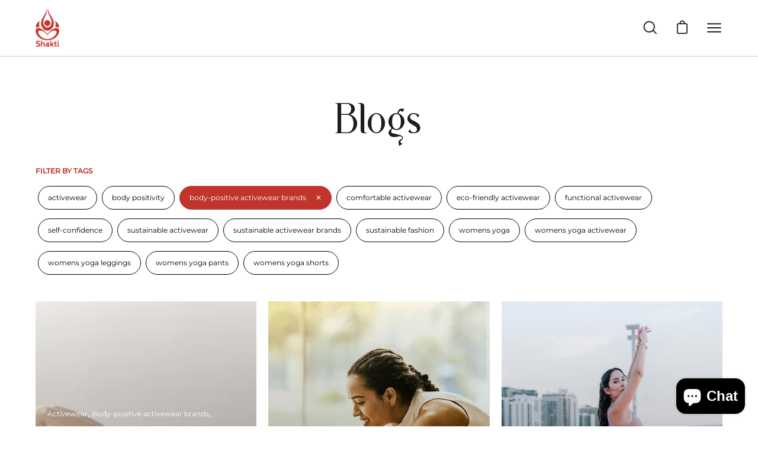

--- FILE ---
content_type: text/css
request_url: https://www.shaktiaw.com/cdn/shop/t/27/assets/custom.css?v=182940186197477409351676418786
body_size: 2305
content:
h1,h2,h3,.h1,.h2,.h3{font-family:The_New_Seasone,sans-serif!important}html{padding-bottom:unset!important}.subheading-text{color:#c0342c;text-transform:uppercase;font-family:Montserrat,sans-serif!important;font-size:12px}.breadcrumbs{font-size:12px}h1,.h2{font-size:72px!important}.product-grid-item .product__media__container{border:1px solid #1d1d1d;border-radius:6px}.product-grid-item__info--inline .product-grid-item__price{font-size:14px;display:block;margin-top:20px}.product-grid-item__info-separator{display:none}.product-grid-item__title{min-height:25px;overflow:hidden;display:-webkit-box!important;-webkit-line-clamp:1;-webkit-box-orient:vertical}.btn--primary{background-image:url(/cdn/shop/files/arrow.png?v=1672322286);background-repeat:no-repeat;background-position:82%;padding:8px 4rem 8px 2.5rem}#shopify-payment-terms-modal h1{font-size:32px!important}@media (max-width: 540px){h1,.h2{font-size:48px!important}}@media (max-width: 479px){.btn--primary{background-position:65%}}#SiteHeader{border-bottom:1.5px solid;border-color:#c0342c33}.slide__text__wrapper{max-width:650px}@media (max-width: 540px){#shopify-section-template--16651851628792__section-slideshow .slide__text__wrapper,#shopify-section-template--16651828756728__section-slideshow .slide__text__wrapper{align-self:end}}@media (max-width: 768px){.slideshow .overlay{background:#000}#shopify-section-template--16651851628792__section-slideshow .subheading-text,#shopify-section-template--16651828756728__section-slideshow .subheading-text,#shopify-section-template--16651851628792__section-slideshow .slide__heading,#shopify-section-template--16651828756728__section-slideshow .slide__heading,#shopify-section-template--16651851628792__section-slideshow .text-reveal__cropper,#shopify-section-template--16651828756728__section-slideshow .text-reveal__cropper{color:#fff}}@media (max-width: 540px){.top-bar__ticker p{font-size:14px}}.list-collections-section .wrapper--full-padded{position:relative;z-index:5}.list-collections-section h2{color:#c0342c!important;font-size:48px!important}.list-collections__item__title{font-size:18px!important;font-weight:400;font-family:Montserrat,sans-serif!important}.list-collections-section{position:relative}.list-collections-section .list-collections__item__image-bg{clip-path:none!important;top:0!important;right:0!important;bottom:0!important;left:0!important}.list-collections-section .list-collections__item .list-collections__item__image{border:1px solid #1d1d1d;transition:all .2s ease-in-out!important;transform:scale(.95)!important}.list-collections-section .list-collections__item .list-collections__item__image:hover{transform:scale(1)!important}#ListCollections--template--16651851628792__section-collection-marbles.list-collections-section:after,#ListCollections--template--16651828756728__section-collection-marbles.list-collections-section:after{content:"";display:block;max-width:1193px;max-height:1193px;width:80vw;height:80vw;background:#c0342c1a;border-radius:50%;pointer-events:none;position:absolute;top:50%;left:50%;transform:translate(-50%,-50%)}@media (max-width: 540px){#ListCollections--template--16651851628792__section-collection-marbles.list-collections-section:after,#ListCollections--template--16651828756728__section-collection-marbles.list-collections-section:after{width:155vw;height:155vw}.list-collections__item__title{font-size:20px!important}}#Look--template--16651851628792__section-look .wrapper,#Look--template--16651828756728__section-look .wrapper{max-width:1138px}.look__column--image{z-index:20}.look__column--slide{z-index:22}.look__wrapper:before{content:"";display:block;width:167px;height:167px;border-radius:50%;background:#ee6a62;position:absolute;top:10%;left:-13%}.look__wrapper:after{content:"";display:block;width:53px;height:53px;border-radius:50%;background:#c0342c;position:absolute;top:-25px;left:-25px}.look__column--slider{position:relative}.look__column--slider:before{content:"";display:block;width:94px;height:94px;border-radius:50%;background:#ee6a62;position:absolute;bottom:-50px;left:-105px}.look__column.look__column--image{border:1px solid #1d1d1d;border-radius:6px}@media (max-width: 540px){.look__wrapper:before,.look__wrapper:after{display:none}.popup-quick-view__title{font-size:24px!important}}@media (max-width: 768px){.look__column__pointers>button:first-child{top:37%!important}.look__column__pointers>button:last-child{top:69%!important}.look__wrapper:after{top:125px;right:-20px;left:unset}.look__wrapper:before{width:100px;height:100px;bottom:-40px;left:-5%;top:unset}.look__column--slider:before{display:none}}h2.slide__text.main-text{font-family:Montserrat,sans-serif!important;font-size:16px}#SplitImages--template--16651851628792__2179f0f0-b7f3-4096-8628-c3483c4f51b9.split-images-section,#SplitImages--template--16651828756728__2179f0f0-b7f3-4096-8628-c3483c4f51b9.split-images-section{border-top:1px solid rgba(192,52,44,.2);border-bottom:1px solid rgba(192,52,44,.2)}@media (max-width: 768px){#SplitImages--template--16651851628792__2179f0f0-b7f3-4096-8628-c3483c4f51b9 .split-images__pane,#SplitImages--template--16651828756728__2179f0f0-b7f3-4096-8628-c3483c4f51b9 .split-images__pane{gap:12rem}.split-images__pane.full-height{min-height:1400px}}#FeaturedCollection--template--16651851628792__f1512366-6bc1-49e4-b33b-6c6e5150d93f .product__media__container,#FeaturedCollection--template--16651828756728__f1512366-6bc1-49e4-b33b-6c6e5150d93f .product__media__container{border-color:#c0342c}@media (max-width: 479px){#FeaturedCollection--template--16651851628792__f1512366-6bc1-49e4-b33b-6c6e5150d93f .btn--primary,#FeaturedCollection--template--16651828756728__f1512366-6bc1-49e4-b33b-6c6e5150d93f .btn--primary{background-position:70%}}@media (max-width: 540px){.featured-collection p{font-size:16px}}.products-list__item__image--small{z-index:5}.products-list__item__images:after{content:"";display:block;width:109px;height:109px;border-radius:50%;background:#c0342c;position:absolute;right:-55px;bottom:55px}.products-list__nav__button{position:relative}.products-list__nav__button span img{opacity:0;transition:all .2s ease-in}.products-list__nav__button--active span img{opacity:1;vertical-align:middle;margin-bottom:5px}.products-list__nav__button--active span{background:none}.product-grid-item__price s{color:#595959}#ProductsList--template--16651851628792__section-products-list .product-single__media,#ProductsList--template--16651828756728__section-products-list .product-single__media,#ProductsList--template--16651851628792__section-products-list .products-list__item__image-bg,#ProductsList--template--16651828756728__section-products-list .products-list__item__image-bg{border:1px solid #1d1d1d;border-radius:6px}@media (max-width: 479px){#ProductsList--template--16651851628792__section-products-list .btn--primary,#ProductsList--template--16651828756728__section-products-list .btn--primary{background-position:70%}}@media (max-width: 540px){.products-list__item__images:after{width:30px;height:30px;right:-15px;bottom:20%}}@media (max-width: 768px){.products-list__nav__button span img{display:none}}.mosaic{position:relative;overflow:hidden}.mosaic .wrapper{position:relative;z-index:5}.mosaic:before{content:"";display:block;width:198px;height:198px;border-radius:50%;background:#c0342c;position:absolute;bottom:-89px;right:-89px}.mosaic:after{content:"";display:block;max-width:1082px;max-height:1082px;width:80vw;height:80vw;background:#c0342c1a;border-radius:50%;pointer-events:none;position:absolute;top:50%;left:50%;transform:translate(-50%,-50%)}.mosaic__item__content.mosaic__item__content{align-items:center;text-align:center}.mosaic__item__subheading.subheading-text{color:#ffb4af;font-size:16px;font-weight:500}.mosaic__item__text.p{font-size:14px}.mosaic__item--2{position:relative;z-index:5}.mosaic .wrapper:after{content:"";display:block;width:346px;height:346px;background:#f9ebea;border-radius:50%;pointer-events:none;position:absolute;right:-100px;top:-170px}.mosaic .wrapper:before{content:"";display:block;width:86px;height:86px;background:#f9ebea;border-radius:50%;pointer-events:none;position:absolute;z-index:1;left:17px;bottom:70px}.mosaic__item__image{border-radius:6px}@media (max-width: 540px){.mosaic:after,.mosaic .wrapper:before{display:none}.mosaic .wrapper:after{width:200px;height:200px;left:-100px;top:-100px;z-index:-1}}.btn--quick.pill .btn__inner{color:#c0342c;font-weight:500}.overlapping-images{position:relative;overflow:hidden;z-index:5}.overlapping-images h2{font-size:48px}.overlapping-images__image--secondary{position:relative;z-index:5}.overlapping-images__image{border:1px solid #1d1d1d;border-radius:6px}#OverlappingImages--template--16651851104504__874991ad-e8b6-413d-9b98-eae9e4036974 .overlapping-images__image,#OverlappingImages--template--16651828527352__874991ad-e8b6-413d-9b98-eae9e4036974 .overlapping-images__image{border-color:#c0342c}@media (max-width: 1020px){.overlapping-images h2{font-size:32px}}@media (max-width: 540px){.overlapping-images h2{font-size:24px}}#OverlappingImages--template--16651851104504__overlapping-images,#OverlappingImages--template--16651828527352__overlapping-images{background-color:#fafafa}#OverlappingImages--template--16651851104504__overlapping-images .overlapping-images__images:before,#OverlappingImages--template--16651828527352__overlapping-images .overlapping-images__images:before{content:"";display:block;width:167px;height:167px;border-radius:50%;background:#ee6a62;position:absolute;left:110px;top:20px}#OverlappingImages--template--16651851104504__overlapping-images .overlapping-images__images:after,#OverlappingImages--template--16651828527352__overlapping-images .overlapping-images__images:after{content:"";display:block;width:53px;height:53px;border-radius:50%;background:#c0342c;position:absolute;top:-65px;left:220px}#OverlappingImages--template--16651851104504__overlapping-images .overlapping-images__images-inner:before,#OverlappingImages--template--16651828527352__overlapping-images .overlapping-images__images-inner:before{content:"";display:block;width:94px;height:94px;border-radius:50%;background:#ee6a62;position:absolute;bottom:-70px;right:0}@media (max-width: 1020px){#OverlappingImages--template--16651851104504__overlapping-images .overlapping-images__images:before,#OverlappingImages--template--16651828527352__overlapping-images .overlapping-images__images:before{left:50px;top:20px}#OverlappingImages--template--16651851104504__overlapping-images .overlapping-images__images:after,#OverlappingImages--template--16651828527352__overlapping-images .overlapping-images__images:after{top:-30px;left:150px}}@media (max-width: 768px){#OverlappingImages--template--16651851104504__overlapping-images .overlapping-images__images:before,#OverlappingImages--template--16651828527352__overlapping-images .overlapping-images__images:before{left:85px;top:30px}#OverlappingImages--template--16651851104504__overlapping-images .overlapping-images__images:after,#OverlappingImages--template--16651828527352__overlapping-images .overlapping-images__images:after{top:-16px;left:200px}#OverlappingImages--template--16651851104504__overlapping-images .overlapping-images__images-inner:before,#OverlappingImages--template--16651828527352__overlapping-images .overlapping-images__images-inner:before{width:65px;height:65px;bottom:-20px;right:-10px}}@media (max-width: 540px){#OverlappingImages--template--16651851104504__overlapping-images .overlapping-images__images:before,#OverlappingImages--template--16651828527352__overlapping-images .overlapping-images__images:before{width:84px;height:84px;left:45px;top:35px}#OverlappingImages--template--16651851104504__overlapping-images .overlapping-images__images:after,#OverlappingImages--template--16651828527352__overlapping-images .overlapping-images__images:after{width:40px;height:40px;top:-5px;left:95px}#OverlappingImages--template--16651851104504__overlapping-images .overlapping-images__images-inner:before,#OverlappingImages--template--16651828527352__overlapping-images .overlapping-images__images-inner:before{width:65px;height:65px;bottom:-20px;right:10px}}#OverlappingImages--template--16651851104504__874991ad-e8b6-413d-9b98-eae9e4036974 h2,#OverlappingImages--template--16651828527352__874991ad-e8b6-413d-9b98-eae9e4036974 h2{color:#901913}#OverlappingImages--template--16651851104504__874991ad-e8b6-413d-9b98-eae9e4036974:before,#OverlappingImages--template--16651828527352__874991ad-e8b6-413d-9b98-eae9e4036974:before{content:"";display:block;max-width:1800px;max-height:1800px;width:100vw;height:100vw;border-radius:50%;background:#c0342c1a;position:absolute;top:50%;left:50%;transform:translate(-50%,-50%)}#OverlappingImages--template--16651851104504__874991ad-e8b6-413d-9b98-eae9e4036974 .overlapping-images__images:before,#OverlappingImages--template--16651828527352__874991ad-e8b6-413d-9b98-eae9e4036974 .overlapping-images__images:before{content:"";display:block;width:160px;height:160px;border-radius:50%;background:#ee6a62;position:absolute;left:-80px;top:-20px}#OverlappingImages--template--16651851104504__874991ad-e8b6-413d-9b98-eae9e4036974 .overlapping-images__images:after,#OverlappingImages--template--16651828527352__874991ad-e8b6-413d-9b98-eae9e4036974 .overlapping-images__images:after{content:"";display:block;width:70px;height:70px;border-radius:50%;background:#c0342c;position:absolute;bottom:30px;right:-30px;z-index:-1}@media (max-width: 768px){#OverlappingImages--template--16651851104504__874991ad-e8b6-413d-9b98-eae9e4036974:before,#OverlappingImages--template--16651828527352__874991ad-e8b6-413d-9b98-eae9e4036974:before{width:125vw;height:125vw}}@media (max-width: 540px){#OverlappingImages--template--16651851104504__874991ad-e8b6-413d-9b98-eae9e4036974:before,#OverlappingImages--template--16651828527352__874991ad-e8b6-413d-9b98-eae9e4036974:before{display:none}#OverlappingImages--template--16651851104504__874991ad-e8b6-413d-9b98-eae9e4036974 .overlapping-images__images:before,#OverlappingImages--template--16651828527352__874991ad-e8b6-413d-9b98-eae9e4036974 .overlapping-images__images:before{width:80px;height:80px;left:-30px;top:15px}}#OverlappingImages--template--16651851104504__2329f10f-997a-4499-8766-fca802fb70c6,#OverlappingImages--template--16651828527352__2329f10f-997a-4499-8766-fca802fb70c6{background:#fafafa}#OverlappingImages--template--16651851104504__2329f10f-997a-4499-8766-fca802fb70c6:before,#OverlappingImages--template--16651828527352__2329f10f-997a-4499-8766-fca802fb70c6:before{content:"";display:block;max-width:560px;max-height:560px;width:100vw;height:100vw;border-radius:50%;background:#1d1d1d0d;position:absolute;right:-280px}@media (max-width: 1020px){#OverlappingImages--template--16651851104504__2329f10f-997a-4499-8766-fca802fb70c6:before,#OverlappingImages--template--16651828527352__2329f10f-997a-4499-8766-fca802fb70c6:before{width:50vw;height:50vw;right:-389px;top:0}}@media (max-width: 768px){#OverlappingImages--template--16651851104504__874991ad-e8b6-413d-9b98-eae9e4036974:before,#OverlappingImages--template--16651828527352__2329f10f-997a-4499-8766-fca802fb70c6:before{display:none}}#ProductTemplate--template--16651851432184__main .product__title,#ProductTemplate--template--16651828396280__main .product__title{font-size:32px!important}#ProductTemplate--template--16651851432184__main .product-single__media-slide,#ProductTemplate--template--16651828396280__main .product-single__media-slide{border:1px solid #1d1d1d;border-radius:6px}.product__price--regular{font-weight:500}.product__submit__add>span{text-transform:uppercase}.radio__fieldset .radio__input:checked~.radio__label{background-color:#1d1d1d!important}.radio__fieldset .radio__label:hover{background-color:#1d1d1d}.radio__button.sold-out{opacity:.5}.breadcrumbs__current{font-weight:600}#RelatedProducts--template--16651851432184__related .section__heading.h3,#RelatedProducts--template--16651828396280__related .section__heading.h3{font-size:46px;color:#c0342c}@media (max-width: 540px){#RelatedProducts--template--16651851432184__related .section__heading.h3,#RelatedProducts--template--16651828396280__related .section__heading.h3{font-size:36px}}#OverlappingImages--template--16651851432184__overlapping-images-0 .overlapping-images__images:before,#OverlappingImages--template--16651828396280__overlapping-images-0 .overlapping-images__images:before{content:"";display:block;width:107px;height:107px;border-radius:50%;background:#ee6a62;position:absolute;top:-55px;left:40%;z-index:7}#OverlappingImages--template--16651851432184__overlapping-images-0 .overlapping-images__images:after,#OverlappingImages--template--16651828396280__overlapping-images-0 .overlapping-images__images:after{content:"";display:block;width:59px;height:59px;border-radius:50%;background:#911913;position:absolute;right:-30px;bottom:30%;z-index:5}#OverlappingImages--template--16651851432184__overlapping-images-0 .overlapping-images__images-inner:after,#OverlappingImages--template--16651828396280__overlapping-images-0 .overlapping-images__images-inner:after{content:"";display:block;width:179px;height:179px;border-radius:50%;background:#f9ebea;position:absolute;bottom:-90px;left:-90px}#OverlappingImages--template--16651851432184__overlapping-images-0,#OverlappingImages--template--16651828396280__overlapping-images-0{padding-top:150px;padding-bottom:200px}#OverlappingImages--template--16651851432184__overlapping-images-0 .btn--primary,#OverlappingImages--template--16651828396280__overlapping-images-0 .btn--primary{background-position:85%}#OverlappingImages--template--16651851432184__overlapping-images-0 .overlapping-images__heading,#OverlappingImages--template--16651828396280__overlapping-images-0 .overlapping-images__heading{font-size:56px}#OverlappingImages--template--16651851432184__overlapping-images-0 .overlapping-images__image,#OverlappingImages--template--16651828396280__overlapping-images-0 .overlapping-images__image{border:1px solid #C0342C}@media (max-width: 790px){#OverlappingImages--template--16651851432184__overlapping-images-0 .overlapping-images__images:before,#OverlappingImages--template--16651828396280__overlapping-images-0 .overlapping-images__images:before{width:80px;height:80px;top:-45px;left:30%}#OverlappingImages--template--16651851432184__overlapping-images-0 .overlapping-images__images-inner:after,#OverlappingImages--template--16651828396280__overlapping-images-0 .overlapping-images__images-inner:after{width:80px;height:80px;bottom:-40px;left:-35px}#OverlappingImages--template--16651851432184__overlapping-images-0,#OverlappingImages--template--16651828396280__overlapping-images-0{padding-top:60px;padding-bottom:60px}}@media (max-width: 540px){#OverlappingImages--template--16651851432184__overlapping-images-0 .overlapping-images__images:before,#OverlappingImages--template--16651828396280__overlapping-images-0 .overlapping-images__images:before{width:59px;height:59px;top:-30px;left:35%}#OverlappingImages--template--16651851432184__overlapping-images-0 .overlapping-images__images:after,#OverlappingImages--template--16651828396280__overlapping-images-0 .overlapping-images__images:after{width:40px;height:40px;right:-10px}#OverlappingImages--template--16651851432184__overlapping-images-0 .overlapping-images__heading,#OverlappingImages--template--16651828396280__overlapping-images-0 .overlapping-images__heading{font-size:36px}#OverlappingImages--template--16651851432184__overlapping-images-0 .overlapping-images__text p,#OverlappingImages--template--16651828396280__overlapping-images-0 .overlapping-images__text p{font-size:14px}}@media (max-width: 479px){#OverlappingImages--template--16651851432184__overlapping-images-0 .btn--primary,#OverlappingImages--template--16651828396280__overlapping-images-0 .btn--primary{background-position:75%}}@media (max-width: 540px){#Text--template--16651851563256__e937808c-a9cd-451f-bb99-6f9501365d7f .text-highlight__break,#Text--template--16651828625656__e937808c-a9cd-451f-bb99-6f9501365d7f .text-highlight__break{font-size:48px!important}}#SiteFooter .social-sharing-wrapper .icon{color:#c0342c}#SiteFooter{padding-bottom:unset}.footer-title,.footer-title__button{font-family:Montserrat,sans-serif;font-size:16px;font-weight:500}#SiteFooter .social-sharing-wrapper{justify-content:flex-start;margin-top:20px}.newsletter-form .input-group__field{background:#fff!important;border:unset}.newsletter-form .input-group__btn--icon{background:#c0342c;border:unset}.newsletter-form .input-group__btn--icon svg{color:#fff}.custom-copyright{background:#c0342c}.custom-copyright-wrapper{display:flex;justify-content:space-between;align-items:center;padding-top:12px;padding-bottom:12px}.custom-copyright-wrapper.wrapper:after{display:none}.custom-copyright-wrapper p{margin:0;color:#fff}.footer-copyright{display:none}.footer-links li{margin-bottom:16px}@media (max-width: 540px){.custom-copyright-wrapper{flex-direction:column;gap:5px}}#Page--template--16651828560120__main .img-container img{object-fit:contain;height:auto;width:1024px}#Page--template--16651828560120__main .page-title{font-size:2.5rem!important;text-align:left;margin:unset;padding:0 0 1.125rem}#Page--template--16651828560120__main .text-inner h1{margin-top:2.1875rem;margin-bottom:1.5rem;font-size:2.5rem!important}#Page--template--16651828560120__main .text-inner a{text-decoration:none}#Page--template--16651828560120__main .wrapper{width:1200px}
/*# sourceMappingURL=/cdn/shop/t/27/assets/custom.css.map?v=182940186197477409351676418786 */
